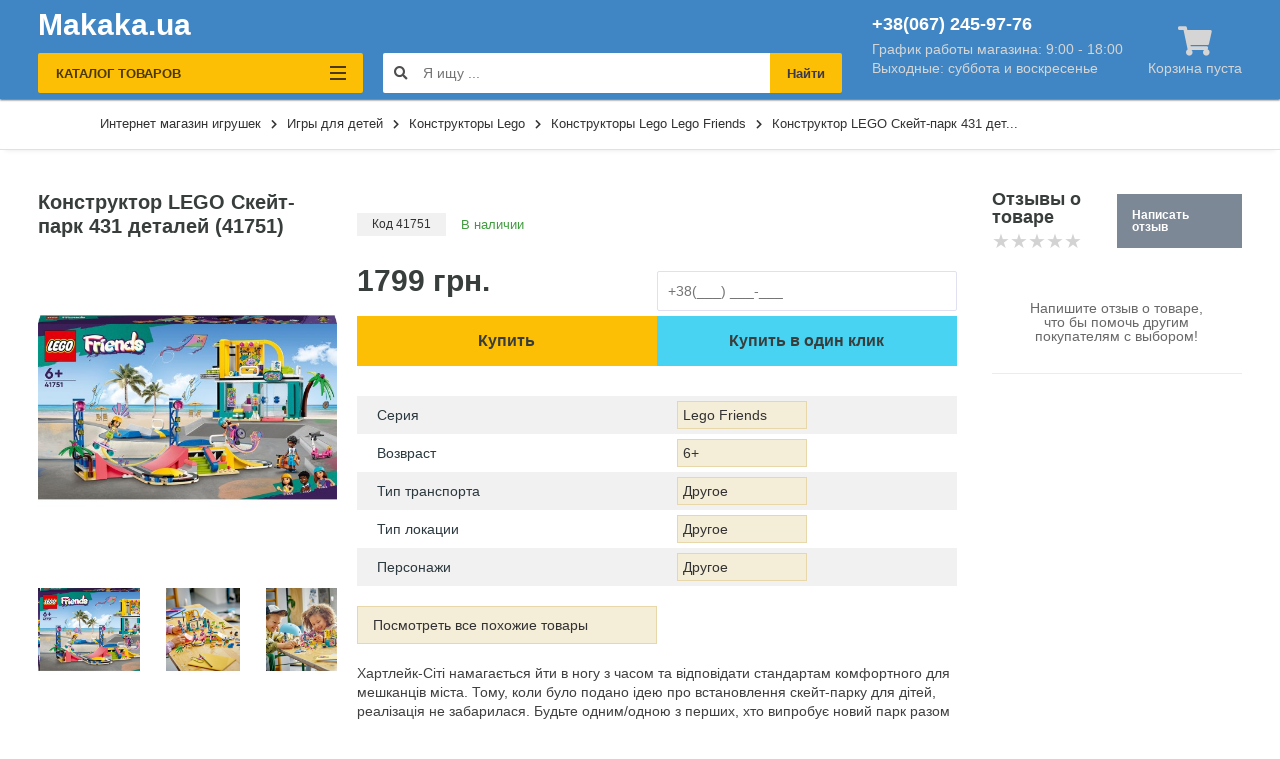

--- FILE ---
content_type: text/html; charset=UTF-8
request_url: https://makaka.ua/product/konstruktor-lego-skeit-park-431-detalei-41751
body_size: 15324
content:
<!DOCTYPE html>
<html lang="ru">
<head>
    <meta charset="UTF-8"/>
    <meta name="viewport" content="initial-scale=1.0, width=device-width"/>
    <meta http-equiv="X-UA-Compatible" content="ie=edge"/>
    <meta name="csrf-token" content="boq3w16AFSWZKiTGs0PTgvwybX8EGFfWDEG7O28c">

    <title>Конструктор LEGO Скейт-парк 431 деталей (41751) - купить в каталоге Конструкторы Lego  в Киеве в магазине детских игрушек Makaka.ua</title>
    
            <meta name="description" content="Конструктор LEGO Скейт-парк 431 деталей (41751) купить всего за 1799.00 грн. ✈️ Быстрая доставка игрушек 🔥 Выгодная цена ✍️ Отзывы ⭐️ Гарантия от магазина игрушек Makaka.ua">
    
    <link rel="canonical" href="https://makaka.ua/product/konstruktor-lego-skeit-park-431-detalei-41751">

    
    

    <link rel="stylesheet" type="text/css" href="/css/app.css?id=1cb01a804bbf08cbf27b"/>
    <link rel="stylesheet" type="text/css"
          href="https://cdnjs.cloudflare.com/ajax/libs/font-awesome/5.13.0/css/all.min.css">
    <link rel="shortcut icon" href="https://makaka.ua/favicon.ico" type="image/x-icon">

            <!-- Google Tag Manager -->
        <script>(function(w,d,s,l,i){w[l]=w[l]||[];w[l].push({'gtm.start':
                    new Date().getTime(),event:'gtm.js'});var f=d.getElementsByTagName(s)[0],
                j=d.createElement(s),dl=l!='dataLayer'?'&l='+l:'';j.async=true;j.src=
                'https://www.googletagmanager.com/gtm.js?id='+i+dl;f.parentNode.insertBefore(j,f);
            })(window,document,'script','dataLayer','GTM-TWLPMG6');</script>
        <!-- End Google Tag Manager -->
        <script async src="https://www.googletagmanager.com/gtag/js?id=GTM-TWLPMG6"></script>

        <script>
            window.dataLayer = window.dataLayer || [];

            function gtag() {
                dataLayer.push(arguments);
            }

            gtag('js', new Date());
            gtag('config', 'AW-595132920');
        </script>
    
    <style>
    /* http://meyerweb.com/eric/tools/css/reset/
       v2.0 | 20110126
       License: none (public domain)
    */
    html, body, div, span, applet, object, iframe,
    h1, h2, h3, h4, h5, h6, p, blockquote, pre,
    a, abbr, acronym, address, big, cite, code,
    del, dfn, em, img, ins, kbd, q, s, samp,
    small, strike, strong, sub, sup, tt, var,
    b, u, i, center,
    dl, dt, dd, ol, ul, li,
    fieldset, form, label, legend,
    table, caption, tbody, tfoot, thead, tr, th, td,
    article, aside, canvas, details, embed,
    figure, figcaption, footer, header, hgroup,
    menu, nav, output, ruby, section, summary,
    time, mark, audio, video {
        margin: 0;
        padding: 0;
        border: 0;
        font-size: 100%;
        font: inherit;
        vertical-align: baseline;
    }

    /* HTML5 display-role reset for older browsers */
    article, aside, details, figcaption, figure,
    footer, header, hgroup, menu, nav, section {
        display: block;
    }

    body {
        line-height: 1;
    }

    ol, ul {
        list-style: none;
    }

    blockquote, q {
        quotes: none;
    }

    blockquote:before, blockquote:after,
    q:before, q:after {
        content: '';
        content: none;
    }

    table {
        border-collapse: collapse;
        border-spacing: 0;
    }

    body {
        min-width: 320px;
        font: 100%/1 BlinkMacSystemFont, -apple-system, Arial, "Segoe UI", Roboto, Helvetica, sans-serif;
        -webkit-font-smoothing: antialiased;
        -webkit-tap-highlight-color: transparent;
        text-size-adjust: 100%;
        -webkit-text-size-adjust: 100%;
        color: #333;
        font-weight: 400;
        background-color: #ffffff;
    }
</style>

        <link rel="stylesheet" href="/css/slick.css?id=a4f1cd6fa82182c2cd87">
    <link rel="stylesheet" href="/css/grid.css?id=ffb2626636e42baffc4d">

    <meta property="og:type" content="product"/>
    <meta property="og:title" content="Конструктор LEGO Скейт-парк 431 деталей (41751) - купить в каталоге :category :brand в Киеве в магазине детских игрушек Makaka.ua"/>
    <meta property="og:description"
          content="Конструктор LEGO Скейт-парк 431 деталей (41751) купить всего за 1799.00 грн. ✈️ Быстрая доставка игрушек 🔥 Выгодная цена ✍️ Отзывы ⭐️ Гарантия от магазина игрушек Makaka.ua">
    <meta property="og:url" content="https://makaka.ua/product/konstruktor-lego-skeit-park-431-detalei-41751"/>
    <meta property="og:site_name" content="makaka.ua"/>
            <meta property="og:image" content="https://data.makaka.ua//media/catalog/product/1419-0.jpg"/>
    
            <script>
            gtag('event', 'view_item', {
                'send to': 'AW-595132920',
                'value': 1799.00,
                'items': [{
                    'id': 1419,
                    'google_business_vertical': 'retail',
                }]
            });
        </script>
    
    <meta name="google-site-verification" content="1aBLohwZRlhyOO4YBb5CTvER1U6DuOAaXG66jiYnc-k"/>
</head>
<body>
    <!-- Google Tag Manager (noscript) -->
    <noscript><iframe src="https://www.googletagmanager.com/ns.html?id=GTM-TWLPMG6"
                      height="0" width="0" style="display:none;visibility:hidden"></iframe></noscript>
    <!-- End Google Tag Manager (noscript) -->

<div class="app">
    <div class="header__mob">
    <div class="mob__menu">
        <div class="wrap">
            <div class="catalog__categorii main">
                                                            <div class="categorii__item">
                            <div class="categorii__item-link" data-id="0"><a href="#">
                                                                            <picture>
                                            <source srcset="/media/catalog/categories/1-3824.jpg"
                                                    media="(max-width: 400px)">
                                            <source srcset="/media/catalog/categories/1-3824.jpg"
                                                    media="(max-width: 500px)">
                                            <source srcset="/media/catalog/categories/1-3824.jpg"
                                                    media="(max-width: 1199px)">
                                            <source srcset="/media/catalog/categories/1-3824.jpg"
                                                    media="(min-width: 768px)">
                                            <img src="/media/catalog/categories/1-3824.jpg"
                                                 alt="Конструкторы Lego в Киеве"
                                                 title="Конструкторы Lego в Киеве">
                                        </picture>
                                                                        <div class="categorii__title">Конструкторы Lego</div>
                                </a></div>
                        </div>
                                            <div class="categorii__item">
                            <div class="categorii__item-link" data-id="1"><a href="#">
                                                                            <picture>
                                            <source srcset="/media/catalog/categories/40-4163.jpg"
                                                    media="(max-width: 400px)">
                                            <source srcset="/media/catalog/categories/40-4163.jpg"
                                                    media="(max-width: 500px)">
                                            <source srcset="/media/catalog/categories/40-4163.jpg"
                                                    media="(max-width: 1199px)">
                                            <source srcset="/media/catalog/categories/40-4163.jpg"
                                                    media="(min-width: 768px)">
                                            <img src="/media/catalog/categories/40-4163.jpg"
                                                 alt="Роботы для детей в Киеве"
                                                 title="Роботы для детей в Киеве">
                                        </picture>
                                                                        <div class="categorii__title">Роботы для детей</div>
                                </a></div>
                        </div>
                                            <div class="categorii__item">
                            <div class="categorii__item-link" data-id="2"><a href="#">
                                                                            <picture>
                                            <source srcset="/media/catalog/categories/41-3239.jpg"
                                                    media="(max-width: 400px)">
                                            <source srcset="/media/catalog/categories/41-3239.jpg"
                                                    media="(max-width: 500px)">
                                            <source srcset="/media/catalog/categories/41-3239.jpg"
                                                    media="(max-width: 1199px)">
                                            <source srcset="/media/catalog/categories/41-3239.jpg"
                                                    media="(min-width: 768px)">
                                            <img src="/media/catalog/categories/41-3239.jpg"
                                                 alt="Танки и военная техника в Киеве"
                                                 title="Танки и военная техника в Киеве">
                                        </picture>
                                                                        <div class="categorii__title">Танки и военная техника</div>
                                </a></div>
                        </div>
                                            <div class="categorii__item">
                            <div class="categorii__item-link" data-id="3"><a href="#">
                                                                            <picture>
                                            <source srcset="/media/catalog/categories/19-7437.jpg"
                                                    media="(max-width: 400px)">
                                            <source srcset="/media/catalog/categories/19-7437.jpg"
                                                    media="(max-width: 500px)">
                                            <source srcset="/media/catalog/categories/19-7437.jpg"
                                                    media="(max-width: 1199px)">
                                            <source srcset="/media/catalog/categories/19-7437.jpg"
                                                    media="(min-width: 768px)">
                                            <img src="/media/catalog/categories/19-7437.jpg"
                                                 alt="Водная техника в Киеве"
                                                 title="Водная техника в Киеве">
                                        </picture>
                                                                        <div class="categorii__title">Водная техника</div>
                                </a></div>
                        </div>
                                            <div class="categorii__item">
                            <div class="categorii__item-link" data-id="4"><a href="#">
                                                                            <picture>
                                            <source srcset="/media/catalog/categories/14-6904.jpg"
                                                    media="(max-width: 400px)">
                                            <source srcset="/media/catalog/categories/14-6904.jpg"
                                                    media="(max-width: 500px)">
                                            <source srcset="/media/catalog/categories/14-6904.jpg"
                                                    media="(max-width: 1199px)">
                                            <source srcset="/media/catalog/categories/14-6904.jpg"
                                                    media="(min-width: 768px)">
                                            <img src="/media/catalog/categories/14-6904.jpg"
                                                 alt="Машинки и спецтехника в Киеве"
                                                 title="Машинки и спецтехника в Киеве">
                                        </picture>
                                                                        <div class="categorii__title">Машинки и спецтехника</div>
                                </a></div>
                        </div>
                                            <div class="categorii__item">
                            <div class="categorii__item-link" data-id="5"><a href="#">
                                                                            <picture>
                                            <source srcset="/media/catalog/categories/10-8180.jpg"
                                                    media="(max-width: 400px)">
                                            <source srcset="/media/catalog/categories/10-8180.jpg"
                                                    media="(max-width: 500px)">
                                            <source srcset="/media/catalog/categories/10-8180.jpg"
                                                    media="(max-width: 1199px)">
                                            <source srcset="/media/catalog/categories/10-8180.jpg"
                                                    media="(min-width: 768px)">
                                            <img src="/media/catalog/categories/10-8180.jpg"
                                                 alt="Самолеты на радиоуправлении в Киеве"
                                                 title="Самолеты на радиоуправлении в Киеве">
                                        </picture>
                                                                        <div class="categorii__title">Самолеты на радиоуправлении</div>
                                </a></div>
                        </div>
                                            <div class="categorii__item">
                            <div class="categorii__item-link" data-id="6"><a href="#">
                                                                            <picture>
                                            <source srcset="/media/catalog/categories/8-2547.jpg"
                                                    media="(max-width: 400px)">
                                            <source srcset="/media/catalog/categories/8-2547.jpg"
                                                    media="(max-width: 500px)">
                                            <source srcset="/media/catalog/categories/8-2547.jpg"
                                                    media="(max-width: 1199px)">
                                            <source srcset="/media/catalog/categories/8-2547.jpg"
                                                    media="(min-width: 768px)">
                                            <img src="/media/catalog/categories/8-2547.jpg"
                                                 alt="Вертолёты в Киеве"
                                                 title="Вертолёты в Киеве">
                                        </picture>
                                                                        <div class="categorii__title">Вертолёты</div>
                                </a></div>
                        </div>
                                            <div class="categorii__item">
                            <div class="categorii__item-link" data-id="7"><a href="#">
                                                                            <picture>
                                            <source srcset="/media/catalog/categories/37-8780.jpg"
                                                    media="(max-width: 400px)">
                                            <source srcset="/media/catalog/categories/37-8780.jpg"
                                                    media="(max-width: 500px)">
                                            <source srcset="/media/catalog/categories/37-8780.jpg"
                                                    media="(max-width: 1199px)">
                                            <source srcset="/media/catalog/categories/37-8780.jpg"
                                                    media="(min-width: 768px)">
                                            <img src="/media/catalog/categories/37-8780.jpg"
                                                 alt="Планера в Киеве"
                                                 title="Планера в Киеве">
                                        </picture>
                                                                        <div class="categorii__title">Планера</div>
                                </a></div>
                        </div>
                                                </div>


                                                <div class="catalog__categorii sub-0 hidden">
                        <div class="categorii__header">
                            <i class="fas fa-chevron-circle-left"></i>
                            <div class="mobile-menu-title">Конструкторы Lego</div>
                        </div>
                        
                                                            <div class="categorii__item">
                                    <div class="categorii__item-link">
                                        <a href="https://makaka.ua/category/konstruktory-lego/seriya-konstruktora-lego=lego-city">
                                                                                            <picture>
                                                    <source
                                                        srcset="/media/catalog/product/59-0.jpg"
                                                        media="(max-width: 400px)">
                                                    <source
                                                        srcset="/media/catalog/product/59-0.jpg"
                                                        media="(max-width: 500px)">
                                                    <source
                                                        srcset="/media/catalog/product/59-0.jpg"
                                                        media="(max-width: 1199px)">
                                                    <source
                                                        srcset="/media/catalog/product/59-0.jpg"
                                                        media="(min-width: 768px)">
                                                    <img
                                                        src="/media/catalog/product/59-0.jpg"
                                                        alt="Lego City"
                                                        title="Lego City">
                                                </picture>
                                                                                        <div
                                                class="categorii__title">Lego City</div>
                                        </a></div>
                                </div>
                                                            <div class="categorii__item">
                                    <div class="categorii__item-link">
                                        <a href="https://makaka.ua/category/konstruktory-lego/seriya-konstruktora-lego=lego-duplo">
                                                                                            <picture>
                                                    <source
                                                        srcset="/media/catalog/product/313-0.jpg"
                                                        media="(max-width: 400px)">
                                                    <source
                                                        srcset="/media/catalog/product/313-0.jpg"
                                                        media="(max-width: 500px)">
                                                    <source
                                                        srcset="/media/catalog/product/313-0.jpg"
                                                        media="(max-width: 1199px)">
                                                    <source
                                                        srcset="/media/catalog/product/313-0.jpg"
                                                        media="(min-width: 768px)">
                                                    <img
                                                        src="/media/catalog/product/313-0.jpg"
                                                        alt="Lego Duplo"
                                                        title="Lego Duplo">
                                                </picture>
                                                                                        <div
                                                class="categorii__title">Lego Duplo</div>
                                        </a></div>
                                </div>
                                                            <div class="categorii__item">
                                    <div class="categorii__item-link">
                                        <a href="https://makaka.ua/category/konstruktory-lego/seriya-konstruktora-lego=lego-disney-princess">
                                                                                            <picture>
                                                    <source
                                                        srcset="/media/catalog/product/356-0.jpg"
                                                        media="(max-width: 400px)">
                                                    <source
                                                        srcset="/media/catalog/product/356-0.jpg"
                                                        media="(max-width: 500px)">
                                                    <source
                                                        srcset="/media/catalog/product/356-0.jpg"
                                                        media="(max-width: 1199px)">
                                                    <source
                                                        srcset="/media/catalog/product/356-0.jpg"
                                                        media="(min-width: 768px)">
                                                    <img
                                                        src="/media/catalog/product/356-0.jpg"
                                                        alt="Lego Disney Princess"
                                                        title="Lego Disney Princess">
                                                </picture>
                                                                                        <div
                                                class="categorii__title">Lego Disney Princess</div>
                                        </a></div>
                                </div>
                                                            <div class="categorii__item">
                                    <div class="categorii__item-link">
                                        <a href="https://makaka.ua/category/konstruktory-lego/seriya-konstruktora-lego=lego-friends">
                                                                                            <picture>
                                                    <source
                                                        srcset="/media/catalog/product/403-0.jpg"
                                                        media="(max-width: 400px)">
                                                    <source
                                                        srcset="/media/catalog/product/403-0.jpg"
                                                        media="(max-width: 500px)">
                                                    <source
                                                        srcset="/media/catalog/product/403-0.jpg"
                                                        media="(max-width: 1199px)">
                                                    <source
                                                        srcset="/media/catalog/product/403-0.jpg"
                                                        media="(min-width: 768px)">
                                                    <img
                                                        src="/media/catalog/product/403-0.jpg"
                                                        alt="Lego Friends"
                                                        title="Lego Friends">
                                                </picture>
                                                                                        <div
                                                class="categorii__title">Lego Friends</div>
                                        </a></div>
                                </div>
                                                            <div class="categorii__item">
                                    <div class="categorii__item-link">
                                        <a href="https://makaka.ua/category/konstruktory-lego/seriya-konstruktora-lego=lego-harry-potter">
                                                                                            <picture>
                                                    <source
                                                        srcset="/media/catalog/product/462-0.jpg"
                                                        media="(max-width: 400px)">
                                                    <source
                                                        srcset="/media/catalog/product/462-0.jpg"
                                                        media="(max-width: 500px)">
                                                    <source
                                                        srcset="/media/catalog/product/462-0.jpg"
                                                        media="(max-width: 1199px)">
                                                    <source
                                                        srcset="/media/catalog/product/462-0.jpg"
                                                        media="(min-width: 768px)">
                                                    <img
                                                        src="/media/catalog/product/462-0.jpg"
                                                        alt="Lego Harry Potter"
                                                        title="Lego Harry Potter">
                                                </picture>
                                                                                        <div
                                                class="categorii__title">Lego Harry Potter</div>
                                        </a></div>
                                </div>
                                                            <div class="categorii__item">
                                    <div class="categorii__item-link">
                                        <a href="https://makaka.ua/category/konstruktory-lego/seriya-konstruktora-lego=lego-jurassic-world">
                                                                                            <picture>
                                                    <source
                                                        srcset="/media/catalog/product/1480-0.jpg"
                                                        media="(max-width: 400px)">
                                                    <source
                                                        srcset="/media/catalog/product/1480-0.jpg"
                                                        media="(max-width: 500px)">
                                                    <source
                                                        srcset="/media/catalog/product/1480-0.jpg"
                                                        media="(max-width: 1199px)">
                                                    <source
                                                        srcset="/media/catalog/product/1480-0.jpg"
                                                        media="(min-width: 768px)">
                                                    <img
                                                        src="/media/catalog/product/1480-0.jpg"
                                                        alt="Lego Jurassic World"
                                                        title="Lego Jurassic World">
                                                </picture>
                                                                                        <div
                                                class="categorii__title">Lego Jurassic World</div>
                                        </a></div>
                                </div>
                                                            <div class="categorii__item">
                                    <div class="categorii__item-link">
                                        <a href="https://makaka.ua/category/konstruktory-lego/seriya-konstruktora-lego=lego-minecraft">
                                                                                            <picture>
                                                    <source
                                                        srcset="/media/catalog/product/499-0.jpg"
                                                        media="(max-width: 400px)">
                                                    <source
                                                        srcset="/media/catalog/product/499-0.jpg"
                                                        media="(max-width: 500px)">
                                                    <source
                                                        srcset="/media/catalog/product/499-0.jpg"
                                                        media="(max-width: 1199px)">
                                                    <source
                                                        srcset="/media/catalog/product/499-0.jpg"
                                                        media="(min-width: 768px)">
                                                    <img
                                                        src="/media/catalog/product/499-0.jpg"
                                                        alt="Lego Minecraft"
                                                        title="Lego Minecraft">
                                                </picture>
                                                                                        <div
                                                class="categorii__title">Lego Minecraft</div>
                                        </a></div>
                                </div>
                                                            <div class="categorii__item">
                                    <div class="categorii__item-link">
                                        <a href="https://makaka.ua/category/konstruktory-lego/seriya-konstruktora-lego=lego-ninjago">
                                                                                            <picture>
                                                    <source
                                                        srcset="/media/catalog/product/1584-0.jpg"
                                                        media="(max-width: 400px)">
                                                    <source
                                                        srcset="/media/catalog/product/1584-0.jpg"
                                                        media="(max-width: 500px)">
                                                    <source
                                                        srcset="/media/catalog/product/1584-0.jpg"
                                                        media="(max-width: 1199px)">
                                                    <source
                                                        srcset="/media/catalog/product/1584-0.jpg"
                                                        media="(min-width: 768px)">
                                                    <img
                                                        src="/media/catalog/product/1584-0.jpg"
                                                        alt="Lego Ninjago"
                                                        title="Lego Ninjago">
                                                </picture>
                                                                                        <div
                                                class="categorii__title">Lego Ninjago</div>
                                        </a></div>
                                </div>
                                                            <div class="categorii__item">
                                    <div class="categorii__item-link">
                                        <a href="https://makaka.ua/category/konstruktory-lego/seriya-konstruktora-lego=lego-star-wars">
                                                                                            <picture>
                                                    <source
                                                        srcset="/media/catalog/product/1633-0.jpg"
                                                        media="(max-width: 400px)">
                                                    <source
                                                        srcset="/media/catalog/product/1633-0.jpg"
                                                        media="(max-width: 500px)">
                                                    <source
                                                        srcset="/media/catalog/product/1633-0.jpg"
                                                        media="(max-width: 1199px)">
                                                    <source
                                                        srcset="/media/catalog/product/1633-0.jpg"
                                                        media="(min-width: 768px)">
                                                    <img
                                                        src="/media/catalog/product/1633-0.jpg"
                                                        alt="Lego Star Wars"
                                                        title="Lego Star Wars">
                                                </picture>
                                                                                        <div
                                                class="categorii__title">Lego Star Wars</div>
                                        </a></div>
                                </div>
                                                            <div class="categorii__item">
                                    <div class="categorii__item-link">
                                        <a href="https://makaka.ua/category/konstruktory-lego/seriya-konstruktora-lego=lego-super-heroes">
                                                                                            <picture>
                                                    <source
                                                        srcset="/media/catalog/product/672-0.jpg"
                                                        media="(max-width: 400px)">
                                                    <source
                                                        srcset="/media/catalog/product/672-0.jpg"
                                                        media="(max-width: 500px)">
                                                    <source
                                                        srcset="/media/catalog/product/672-0.jpg"
                                                        media="(max-width: 1199px)">
                                                    <source
                                                        srcset="/media/catalog/product/672-0.jpg"
                                                        media="(min-width: 768px)">
                                                    <img
                                                        src="/media/catalog/product/672-0.jpg"
                                                        alt="Lego Super Heroes"
                                                        title="Lego Super Heroes">
                                                </picture>
                                                                                        <div
                                                class="categorii__title">Lego Super Heroes</div>
                                        </a></div>
                                </div>
                                                            <div class="categorii__item">
                                    <div class="categorii__item-link">
                                        <a href="https://makaka.ua/category/konstruktory-lego/seriya-konstruktora-lego=lego-super-mario">
                                                                                            <picture>
                                                    <source
                                                        srcset="/media/catalog/product/733-0.jpg"
                                                        media="(max-width: 400px)">
                                                    <source
                                                        srcset="/media/catalog/product/733-0.jpg"
                                                        media="(max-width: 500px)">
                                                    <source
                                                        srcset="/media/catalog/product/733-0.jpg"
                                                        media="(max-width: 1199px)">
                                                    <source
                                                        srcset="/media/catalog/product/733-0.jpg"
                                                        media="(min-width: 768px)">
                                                    <img
                                                        src="/media/catalog/product/733-0.jpg"
                                                        alt="Lego Super Mario"
                                                        title="Lego Super Mario">
                                                </picture>
                                                                                        <div
                                                class="categorii__title">Lego Super Mario</div>
                                        </a></div>
                                </div>
                                                            <div class="categorii__item">
                                    <div class="categorii__item-link">
                                        <a href="https://makaka.ua/category/konstruktory-lego/seriya-konstruktora-lego=lego-technic">
                                                                                            <picture>
                                                    <source
                                                        srcset="/media/catalog/product/1685-0.jpg"
                                                        media="(max-width: 400px)">
                                                    <source
                                                        srcset="/media/catalog/product/1685-0.jpg"
                                                        media="(max-width: 500px)">
                                                    <source
                                                        srcset="/media/catalog/product/1685-0.jpg"
                                                        media="(max-width: 1199px)">
                                                    <source
                                                        srcset="/media/catalog/product/1685-0.jpg"
                                                        media="(min-width: 768px)">
                                                    <img
                                                        src="/media/catalog/product/1685-0.jpg"
                                                        alt="Lego Technic"
                                                        title="Lego Technic">
                                                </picture>
                                                                                        <div
                                                class="categorii__title">Lego Technic</div>
                                        </a></div>
                                </div>
                                                                        </div>


                                    <div class="catalog__categorii sub-1 hidden">
                        <div class="categorii__header">
                            <i class="fas fa-chevron-circle-left"></i>
                            <div class="mobile-menu-title">Роботы для детей</div>
                        </div>
                        
                                                            <div class="categorii__item">
                                    <div class="categorii__item-link">
                                        <a href="https://makaka.ua/category/roboty-dlya-detei/seriya=transformery">
                                                                                            <picture>
                                                    <source
                                                        srcset="/media/catalog/product/1069-0.jpg"
                                                        media="(max-width: 400px)">
                                                    <source
                                                        srcset="/media/catalog/product/1069-0.jpg"
                                                        media="(max-width: 500px)">
                                                    <source
                                                        srcset="/media/catalog/product/1069-0.jpg"
                                                        media="(max-width: 1199px)">
                                                    <source
                                                        srcset="/media/catalog/product/1069-0.jpg"
                                                        media="(min-width: 768px)">
                                                    <img
                                                        src="/media/catalog/product/1069-0.jpg"
                                                        alt="Трансформеры"
                                                        title="Трансформеры">
                                                </picture>
                                                                                        <div
                                                class="categorii__title">Трансформеры</div>
                                        </a></div>
                                </div>
                                                            <div class="categorii__item">
                                    <div class="categorii__item-link">
                                        <a href="https://makaka.ua/category/roboty-dlya-detei/seriya=tanki-spiony">
                                                                                            <picture>
                                                    <source
                                                        srcset="/media/catalog/product/1072-0.jpg"
                                                        media="(max-width: 400px)">
                                                    <source
                                                        srcset="/media/catalog/product/1072-0.jpg"
                                                        media="(max-width: 500px)">
                                                    <source
                                                        srcset="/media/catalog/product/1072-0.jpg"
                                                        media="(max-width: 1199px)">
                                                    <source
                                                        srcset="/media/catalog/product/1072-0.jpg"
                                                        media="(min-width: 768px)">
                                                    <img
                                                        src="/media/catalog/product/1072-0.jpg"
                                                        alt="Танки-шпионы"
                                                        title="Танки-шпионы">
                                                </picture>
                                                                                        <div
                                                class="categorii__title">Танки-шпионы</div>
                                        </a></div>
                                </div>
                                                            <div class="categorii__item">
                                    <div class="categorii__item-link">
                                        <a href="https://makaka.ua/category/roboty-dlya-detei/seriya=zivotnye">
                                                                                            <picture>
                                                    <source
                                                        srcset="/media/catalog/product/1077-0.jpg"
                                                        media="(max-width: 400px)">
                                                    <source
                                                        srcset="/media/catalog/product/1077-0.jpg"
                                                        media="(max-width: 500px)">
                                                    <source
                                                        srcset="/media/catalog/product/1077-0.jpg"
                                                        media="(max-width: 1199px)">
                                                    <source
                                                        srcset="/media/catalog/product/1077-0.jpg"
                                                        media="(min-width: 768px)">
                                                    <img
                                                        src="/media/catalog/product/1077-0.jpg"
                                                        alt="Животные"
                                                        title="Животные">
                                                </picture>
                                                                                        <div
                                                class="categorii__title">Животные</div>
                                        </a></div>
                                </div>
                                                            <div class="categorii__item">
                                    <div class="categorii__item-link">
                                        <a href="https://makaka.ua/category/roboty-dlya-detei/seriya=roboty">
                                                                                            <picture>
                                                    <source
                                                        srcset="/media/catalog/product/1080-0.jpg"
                                                        media="(max-width: 400px)">
                                                    <source
                                                        srcset="/media/catalog/product/1080-0.jpg"
                                                        media="(max-width: 500px)">
                                                    <source
                                                        srcset="/media/catalog/product/1080-0.jpg"
                                                        media="(max-width: 1199px)">
                                                    <source
                                                        srcset="/media/catalog/product/1080-0.jpg"
                                                        media="(min-width: 768px)">
                                                    <img
                                                        src="/media/catalog/product/1080-0.jpg"
                                                        alt="Роботы"
                                                        title="Роботы">
                                                </picture>
                                                                                        <div
                                                class="categorii__title">Роботы</div>
                                        </a></div>
                                </div>
                                                                        </div>


                                    <div class="catalog__categorii sub-2 hidden">
                        <div class="categorii__header">
                            <i class="fas fa-chevron-circle-left"></i>
                            <div class="mobile-menu-title">Танки и военная техника</div>
                        </div>
                        
                                                            <div class="categorii__item">
                                    <div class="categorii__item-link">
                                        <a href="https://makaka.ua/category/tanki-i-voennaya-texnika/tip-upravleniya-radioupravlenie=radioupravlenii">
                                                                                            <picture>
                                                    <source
                                                        srcset="/media/catalog/product/1084-0.jpg"
                                                        media="(max-width: 400px)">
                                                    <source
                                                        srcset="/media/catalog/product/1084-0.jpg"
                                                        media="(max-width: 500px)">
                                                    <source
                                                        srcset="/media/catalog/product/1084-0.jpg"
                                                        media="(max-width: 1199px)">
                                                    <source
                                                        srcset="/media/catalog/product/1084-0.jpg"
                                                        media="(min-width: 768px)">
                                                    <img
                                                        src="/media/catalog/product/1084-0.jpg"
                                                        alt="На радиоуправлении"
                                                        title="На радиоуправлении">
                                                </picture>
                                                                                        <div
                                                class="categorii__title">На радиоуправлении</div>
                                        </a></div>
                                </div>
                                                                        </div>


                                    <div class="catalog__categorii sub-3 hidden">
                        <div class="categorii__header">
                            <i class="fas fa-chevron-circle-left"></i>
                            <div class="mobile-menu-title">Водная техника</div>
                        </div>
                        
                                                            <div class="categorii__item">
                                    <div class="categorii__item-link">
                                        <a href="https://makaka.ua/category/katera/seriya=katera">
                                                                                            <picture>
                                                    <source
                                                        srcset="/media/catalog/product/1106-0.jpg"
                                                        media="(max-width: 400px)">
                                                    <source
                                                        srcset="/media/catalog/product/1106-0.jpg"
                                                        media="(max-width: 500px)">
                                                    <source
                                                        srcset="/media/catalog/product/1106-0.jpg"
                                                        media="(max-width: 1199px)">
                                                    <source
                                                        srcset="/media/catalog/product/1106-0.jpg"
                                                        media="(min-width: 768px)">
                                                    <img
                                                        src="/media/catalog/product/1106-0.jpg"
                                                        alt="Катера"
                                                        title="Катера">
                                                </picture>
                                                                                        <div
                                                class="categorii__title">Катера</div>
                                        </a></div>
                                </div>
                                                            <div class="categorii__item">
                                    <div class="categorii__item-link">
                                        <a href="https://makaka.ua/category/katera/seriya=katamarany">
                                                                                            <picture>
                                                    <source
                                                        srcset="/media/catalog/product/1108-0.jpg"
                                                        media="(max-width: 400px)">
                                                    <source
                                                        srcset="/media/catalog/product/1108-0.jpg"
                                                        media="(max-width: 500px)">
                                                    <source
                                                        srcset="/media/catalog/product/1108-0.jpg"
                                                        media="(max-width: 1199px)">
                                                    <source
                                                        srcset="/media/catalog/product/1108-0.jpg"
                                                        media="(min-width: 768px)">
                                                    <img
                                                        src="/media/catalog/product/1108-0.jpg"
                                                        alt="Катамараны"
                                                        title="Катамараны">
                                                </picture>
                                                                                        <div
                                                class="categorii__title">Катамараны</div>
                                        </a></div>
                                </div>
                                                            <div class="categorii__item">
                                    <div class="categorii__item-link">
                                        <a href="https://makaka.ua/category/katera/seriya=yaxty">
                                                                                            <picture>
                                                    <source
                                                        srcset="/media/catalog/product/1118-0.jpg"
                                                        media="(max-width: 400px)">
                                                    <source
                                                        srcset="/media/catalog/product/1118-0.jpg"
                                                        media="(max-width: 500px)">
                                                    <source
                                                        srcset="/media/catalog/product/1118-0.jpg"
                                                        media="(max-width: 1199px)">
                                                    <source
                                                        srcset="/media/catalog/product/1118-0.jpg"
                                                        media="(min-width: 768px)">
                                                    <img
                                                        src="/media/catalog/product/1118-0.jpg"
                                                        alt="Яхты"
                                                        title="Яхты">
                                                </picture>
                                                                                        <div
                                                class="categorii__title">Яхты</div>
                                        </a></div>
                                </div>
                                                                        </div>


                                    <div class="catalog__categorii sub-4 hidden">
                        <div class="categorii__header">
                            <i class="fas fa-chevron-circle-left"></i>
                            <div class="mobile-menu-title">Машинки и спецтехника</div>
                        </div>
                        
                                                            <div class="categorii__item">
                                    <div class="categorii__item-link">
                                        <a href="https://makaka.ua/category/masinki-i-spectexnika/masinki-i-spectexnika-tip=amfibii-i-vezdexody">
                                                                                            <picture>
                                                    <source
                                                        srcset="/media/catalog/product/1093-0.jpg"
                                                        media="(max-width: 400px)">
                                                    <source
                                                        srcset="/media/catalog/product/1093-0.jpg"
                                                        media="(max-width: 500px)">
                                                    <source
                                                        srcset="/media/catalog/product/1093-0.jpg"
                                                        media="(max-width: 1199px)">
                                                    <source
                                                        srcset="/media/catalog/product/1093-0.jpg"
                                                        media="(min-width: 768px)">
                                                    <img
                                                        src="/media/catalog/product/1093-0.jpg"
                                                        alt="Амфибии и вездеходы"
                                                        title="Амфибии и вездеходы">
                                                </picture>
                                                                                        <div
                                                class="categorii__title">Амфибии и вездеходы</div>
                                        </a></div>
                                </div>
                                                            <div class="categorii__item">
                                    <div class="categorii__item-link">
                                        <a href="https://makaka.ua/category/masinki-i-spectexnika/masinki-i-spectexnika-tip=avtomobili-v-masstabe">
                                                                                            <picture>
                                                    <source
                                                        srcset="/media/catalog/product/1122-0.jpg"
                                                        media="(max-width: 400px)">
                                                    <source
                                                        srcset="/media/catalog/product/1122-0.jpg"
                                                        media="(max-width: 500px)">
                                                    <source
                                                        srcset="/media/catalog/product/1122-0.jpg"
                                                        media="(max-width: 1199px)">
                                                    <source
                                                        srcset="/media/catalog/product/1122-0.jpg"
                                                        media="(min-width: 768px)">
                                                    <img
                                                        src="/media/catalog/product/1122-0.jpg"
                                                        alt="Автомобили в масштабе"
                                                        title="Автомобили в масштабе">
                                                </picture>
                                                                                        <div
                                                class="categorii__title">Автомобили в масштабе</div>
                                        </a></div>
                                </div>
                                                            <div class="categorii__item">
                                    <div class="categorii__item-link">
                                        <a href="https://makaka.ua/category/masinki-i-spectexnika/masinki-i-spectexnika-tip=perevyortysi">
                                                                                            <picture>
                                                    <source
                                                        srcset="/media/catalog/product/1128-0.jpg"
                                                        media="(max-width: 400px)">
                                                    <source
                                                        srcset="/media/catalog/product/1128-0.jpg"
                                                        media="(max-width: 500px)">
                                                    <source
                                                        srcset="/media/catalog/product/1128-0.jpg"
                                                        media="(max-width: 1199px)">
                                                    <source
                                                        srcset="/media/catalog/product/1128-0.jpg"
                                                        media="(min-width: 768px)">
                                                    <img
                                                        src="/media/catalog/product/1128-0.jpg"
                                                        alt="Перевёртыши"
                                                        title="Перевёртыши">
                                                </picture>
                                                                                        <div
                                                class="categorii__title">Перевёртыши</div>
                                        </a></div>
                                </div>
                                                            <div class="categorii__item">
                                    <div class="categorii__item-link">
                                        <a href="https://makaka.ua/category/masinki-i-spectexnika/masinki-i-spectexnika-tip=motocikly">
                                                                                            <picture>
                                                    <source
                                                        srcset="/media/catalog/product/1132-0.jpg"
                                                        media="(max-width: 400px)">
                                                    <source
                                                        srcset="/media/catalog/product/1132-0.jpg"
                                                        media="(max-width: 500px)">
                                                    <source
                                                        srcset="/media/catalog/product/1132-0.jpg"
                                                        media="(max-width: 1199px)">
                                                    <source
                                                        srcset="/media/catalog/product/1132-0.jpg"
                                                        media="(min-width: 768px)">
                                                    <img
                                                        src="/media/catalog/product/1132-0.jpg"
                                                        alt="Мотоциклы"
                                                        title="Мотоциклы">
                                                </picture>
                                                                                        <div
                                                class="categorii__title">Мотоциклы</div>
                                        </a></div>
                                </div>
                                                                        </div>


                                    <div class="catalog__categorii sub-5 hidden">
                        <div class="categorii__header">
                            <i class="fas fa-chevron-circle-left"></i>
                            <div class="mobile-menu-title">Самолеты на радиоуправлении</div>
                        </div>
                        
                                                            <div class="categorii__item">
                                    <div class="categorii__item-link">
                                        <a href="https://makaka.ua/category/samolety/samolety-tip=gotovye-k-poletu">
                                                                                            <picture>
                                                    <source
                                                        srcset="/media/catalog/product/3181c169-4c92-4388-b4f6-aa66ee4aa844.jpg"
                                                        media="(max-width: 400px)">
                                                    <source
                                                        srcset="/media/catalog/product/3181c169-4c92-4388-b4f6-aa66ee4aa844.jpg"
                                                        media="(max-width: 500px)">
                                                    <source
                                                        srcset="/media/catalog/product/3181c169-4c92-4388-b4f6-aa66ee4aa844.jpg"
                                                        media="(max-width: 1199px)">
                                                    <source
                                                        srcset="/media/catalog/product/3181c169-4c92-4388-b4f6-aa66ee4aa844.jpg"
                                                        media="(min-width: 768px)">
                                                    <img
                                                        src="/media/catalog/product/3181c169-4c92-4388-b4f6-aa66ee4aa844.jpg"
                                                        alt="Готовые к полету"
                                                        title="Готовые к полету">
                                                </picture>
                                                                                        <div
                                                class="categorii__title">Готовые к полету</div>
                                        </a></div>
                                </div>
                                                            <div class="categorii__item">
                                    <div class="categorii__item-link">
                                        <a href="https://makaka.ua/category/samolety/samolety-tip=pocti-gotovye">
                                                                                            <picture>
                                                    <source
                                                        srcset="/media/catalog/product/1147-0.jpg"
                                                        media="(max-width: 400px)">
                                                    <source
                                                        srcset="/media/catalog/product/1147-0.jpg"
                                                        media="(max-width: 500px)">
                                                    <source
                                                        srcset="/media/catalog/product/1147-0.jpg"
                                                        media="(max-width: 1199px)">
                                                    <source
                                                        srcset="/media/catalog/product/1147-0.jpg"
                                                        media="(min-width: 768px)">
                                                    <img
                                                        src="/media/catalog/product/1147-0.jpg"
                                                        alt="Почти готовые"
                                                        title="Почти готовые">
                                                </picture>
                                                                                        <div
                                                class="categorii__title">Почти готовые</div>
                                        </a></div>
                                </div>
                                                            <div class="categorii__item">
                                    <div class="categorii__item-link">
                                        <a href="https://makaka.ua/category/samolety/samolety-tip=nabory-dlya-sborki">
                                                                                            <picture>
                                                    <source
                                                        srcset="/media/catalog/product/1151-0.jpg"
                                                        media="(max-width: 400px)">
                                                    <source
                                                        srcset="/media/catalog/product/1151-0.jpg"
                                                        media="(max-width: 500px)">
                                                    <source
                                                        srcset="/media/catalog/product/1151-0.jpg"
                                                        media="(max-width: 1199px)">
                                                    <source
                                                        srcset="/media/catalog/product/1151-0.jpg"
                                                        media="(min-width: 768px)">
                                                    <img
                                                        src="/media/catalog/product/1151-0.jpg"
                                                        alt="Наборы для сборки"
                                                        title="Наборы для сборки">
                                                </picture>
                                                                                        <div
                                                class="categorii__title">Наборы для сборки</div>
                                        </a></div>
                                </div>
                                                                        </div>


                                    <div class="catalog__categorii sub-6 hidden">
                        <div class="categorii__header">
                            <i class="fas fa-chevron-circle-left"></i>
                            <div class="mobile-menu-title">Вертолёты</div>
                        </div>
                                            </div>


                                    <div class="catalog__categorii sub-7 hidden">
                        <div class="categorii__header">
                            <i class="fas fa-chevron-circle-left"></i>
                            <div class="mobile-menu-title">Планера</div>
                        </div>
                        
                                                            <div class="categorii__item">
                                    <div class="categorii__item-link">
                                        <a href="https://makaka.ua/category/igry-na-svezem-vozduxe/seriya=metatelnye-samolyoty">
                                                                                            <picture>
                                                    <source
                                                        srcset="/media/catalog/product/1063-0.jpg"
                                                        media="(max-width: 400px)">
                                                    <source
                                                        srcset="/media/catalog/product/1063-0.jpg"
                                                        media="(max-width: 500px)">
                                                    <source
                                                        srcset="/media/catalog/product/1063-0.jpg"
                                                        media="(max-width: 1199px)">
                                                    <source
                                                        srcset="/media/catalog/product/1063-0.jpg"
                                                        media="(min-width: 768px)">
                                                    <img
                                                        src="/media/catalog/product/1063-0.jpg"
                                                        alt="Метательные самолёты"
                                                        title="Метательные самолёты">
                                                </picture>
                                                                                        <div
                                                class="categorii__title">Метательные самолёты</div>
                                        </a></div>
                                </div>
                                                            <div class="categorii__item">
                                    <div class="categorii__item-link">
                                        <a href="https://makaka.ua/category/igry-na-svezem-vozduxe/seriya=rezinomotornye-aviamodeli">
                                                                                            <picture>
                                                    <source
                                                        srcset="/media/catalog/product/1065-0.jpg"
                                                        media="(max-width: 400px)">
                                                    <source
                                                        srcset="/media/catalog/product/1065-0.jpg"
                                                        media="(max-width: 500px)">
                                                    <source
                                                        srcset="/media/catalog/product/1065-0.jpg"
                                                        media="(max-width: 1199px)">
                                                    <source
                                                        srcset="/media/catalog/product/1065-0.jpg"
                                                        media="(min-width: 768px)">
                                                    <img
                                                        src="/media/catalog/product/1065-0.jpg"
                                                        alt="Резиномоторные авиамодели"
                                                        title="Резиномоторные авиамодели">
                                                </picture>
                                                                                        <div
                                                class="categorii__title">Резиномоторные авиамодели</div>
                                        </a></div>
                                </div>
                                                            <div class="categorii__item">
                                    <div class="categorii__item-link">
                                        <a href="https://makaka.ua/category/igry-na-svezem-vozduxe/seriya=elektromotornye-aviamodeli">
                                                                                            <picture>
                                                    <source
                                                        srcset="/media/catalog/product/1066-0.jpg"
                                                        media="(max-width: 400px)">
                                                    <source
                                                        srcset="/media/catalog/product/1066-0.jpg"
                                                        media="(max-width: 500px)">
                                                    <source
                                                        srcset="/media/catalog/product/1066-0.jpg"
                                                        media="(max-width: 1199px)">
                                                    <source
                                                        srcset="/media/catalog/product/1066-0.jpg"
                                                        media="(min-width: 768px)">
                                                    <img
                                                        src="/media/catalog/product/1066-0.jpg"
                                                        alt="Электромоторные авиамодели"
                                                        title="Электромоторные авиамодели">
                                                </picture>
                                                                                        <div
                                                class="categorii__title">Электромоторные авиамодели</div>
                                        </a></div>
                                </div>
                                                                        </div>


                                        <div class="mob__menu__bot">
                <div class="mob__menu__title">
                    <a class="call-to-office-phone" href="#">
                        <i class="fas fa-clipboard-list"></i>
                        Наши контакты</a>
                </div>
                <a class="call-to-office-phone phone" rel="nofollow" href="tel:+380672459776">
                    <i class="fas fa-phone-alt"></i>
                    +38(067) 245-97-76 <span>9:00 - 21:00</span></a>

                <a class="callback" href="javascript:" rel="nofollow">
                    <i class="fas fa-reply-all"></i>
                    Перезвонить Мне</a>
            </div>
        </div>
    </div>
    <div class="mob-phones">
        <div class="mob__menu__title">Наши контакты</div>
        <ul class="menu">
            <li class="item phone">
                <a href="tel:+380672459776" rel="nofollow">
                    <i class="icon-phone"></i>
                    <span class="phone__number call-to-office-phone">(067) 245-97-76</span>
                    <span class="phone__schedule">9:00 - 18:00</span>
                </a>
            </li>
        </ul>
        <div class="mob__menu__about">Или можете оформить заказ через мессенджер</div>
        <ul class="menu">
            <li class="item phone">
                <a href="viber://chat?number=+380672459776" rel="nofollow">
                    <i class="icon-viber"></i>
                    <span class="phone__number call-to-office-viber">Viber</span>
                    <span class="phone__schedule">9:00 - 18:00</span>
                </a>
            </li>
            <li class="item phone">
                <a href="tg://resolve?domain=KorzinaCC" rel="nofollow">
                    <i class="icon-telegram"></i>
                    <span class="phone__number call-to-office-telegram">Telegram</span>
                    <span class="phone__schedule">9:00 - 18:00</span>
                </a>
            </li>
        </ul>
    </div>
    <div class="wrap">
        <div class="header__mob__left">
            <div class="menu-catalog__burger--opener">
                <div class="menu-catalog__burger--opener--button">
                    <div class="menu-catalog__burger">
                        <div></div>
                        <div></div>
                        <div></div>
                    </div>
                </div>
            </div>
            <div class="logo">
                                    <a href="https://makaka.ua/">makaka.ua</a>
                            </div>
            <div class="mobile-search-block">
                <form class="form" method="get" action="https://makaka.ua/search">
                    <button type="button" class="header__mid__search"><i class="fas fa-search"></i></button>
                    <input type="text"
                           name="query"
                           placeholder="Я ищу ..."
                           class="header__mob__text__input"
                           id="input-mobile-search">
                    <button type="submit"
                            class="header__mid__search2 mobile-button-search">Найти</button>
                </form>
            </div>
        </div>
        <div class="header__mob__right">
            <div class="header__mob__phone">
                <i class="fas fa-phone-alt"></i>
                Тел.
            </div>
            <a href="https://makaka.ua/cart/order" class="header__mob__cart">
                <i class="fas fa-shopping-cart"></i>
            </a>
        </div>
    </div>

    <div class="el-dialog">
        <div class="el-dialog__header">
            <button type="button" aria-label="Close" class="el-dialog__headerbtn mobile-close"><i
                    class="arr-modal-close"></i> <span>Назад</span></button>
            <span class="el-dialog__title"></span>
        </div>
        <div class="el-dialog__body">
            <form method="POST" action="https://makaka.ua/store" accept-charset="UTF-8" id="callback"><input name="_token" type="hidden" value="boq3w16AFSWZKiTGs0PTgvwybX8EGFfWDEG7O28c">
            <div class="new-callback-phone">
                <div class="callback-title">Перезвонить мне</div>
                <input class="callback-field" placeholder="+380" name="phone" type="number">
                <button type="submit" class="btn orange full">
                    Перезвонить
                </button>
            </div>
            </form>
        </div>
    </div>
</div>

<header class="header">
    <div class="wrap">
        <div class="header__left">
            <div class="header__navigation"></div>
                            <a href="https://makaka.ua/" class="header__logo">Makaka.ua</a>
                        <div class="header__menu-opener">
                <div class="header__menu-opener-button">
                    <div class="header__burger">
                        <div></div>
                        <div></div>
                        <div></div>
                    </div>
                    <div class="header__menu-opener-button-text">
                        Каталог товаров
                    </div>
                </div>
            </div>
        </div>

        <div class="header__mid">
            <form method="GET" action="https://makaka.ua/search">
                <button type="submit" class="header__mid__search"><i class="fas fa-search"></i></button>
                <input type="text"
                       placeholder="Я ищу ..."
                       id="input-search"
                       name="query"
                       value=""
                       data-url="https://makaka.ua/api/product/search">
                <button type="submit" class="header__mid__search2">Найти</button>
            </form>
        </div>

        <div class="header__right">
            <div class="header__right__wrap">
                <div class="header__phone">
                    <a class="call-to-office-phone"></a>
                    <a class="call-to-office-phone" href="tel:+380672459776" rel="nofollow">+38(067) 245-97-76</a>
                    <span>График работы магазина: 9:00 - 18:00</span>
                    <span style="margin-top: 5px">Выходные: суббота и воскресенье</span>
                </div>
                <div class="header__cart">
                    <div class="header__lang"></div>
                    <a href="https://makaka.ua/cart/order" class="header__cart__wrap">
                        <i class="fas fa-shopping-cart"></i>
    <span class="cart__empty">Корзина пуста</span>
                    </a>
                </div>
            </div>
        </div>
    </div>
</header>

    
        <form action="https://makaka.ua/cart/add" class="add-to-cart-single" method="POST" id="add-to-cart-1419">
        <input type="hidden" name="_token" value="boq3w16AFSWZKiTGs0PTgvwybX8EGFfWDEG7O28c">        <input type="hidden" name="product_id" value="1419">
    </form>

    <div class="container container--breadcrumbs">
        <nav class="breadcrumbs">
            <ul itemscope itemtype="http://schema.org/BreadcrumbList">
                <li itemprop="itemListElement" itemscope itemtype="http://schema.org/ListItem"><a itemprop="item" href="https://makaka.ua/"><span itemprop="name">Интернет магазин игрушек</span></a><i class="fas fa-chevron-right"></i><meta itemprop="position" content="1"></li><li itemprop="itemListElement" itemscope itemtype="http://schema.org/ListItem"><a itemprop="item"href="https://makaka.ua/category/konstruktory"><span itemprop="name">Игры для детей   </span><i class="fas fa-chevron-right"></i><meta itemprop="position" content="2"></a></li><li itemprop="itemListElement" itemscope itemtype="http://schema.org/ListItem"><a itemprop="item"href="https://makaka.ua/category/konstruktory-lego"><span itemprop="name">Конструкторы Lego   </span><i class="fas fa-chevron-right"></i><meta itemprop="position" content="3"></a></li><li itemprop="itemListElement" itemscope itemtype="http://schema.org/ListItem"><a itemprop="item" href="/category/konstruktory-lego/seriya-konstruktora-lego=lego-friends"><span itemprop="name">Конструкторы Lego Lego Friends </span><i class="fas fa-chevron-right"></i></a><meta itemprop="position" content="4"></li><li itemprop="itemListElement" itemscope itemtype="http://schema.org/ListItem"><a itemprop="item" style="color: #8c8c8c"><span itemprop="name">Конструктор LEGO Скейт-парк 431 дет...</span></a><meta itemprop="position" content="5"></li>
            </ul>
        </nav>
    </div>

    <div class="container" itemscope itemtype="https://schema.org/Product">
        <meta itemprop="brand" content="Makaka.ua">
                    <meta itemprop="sku" content="41751">
                <meta itemprop="productID" content="1419">
        <meta itemprop="description" content="Хартлейк-Сіті намагається йти в ногу з часом та відповідати стандартам комфортного для мешканців міста. Тому, коли було подано ідею про встановлення скейт-парку для дітей, реалізація не забарилася. Будьте одним/одною з перших, хто випробує новий парк разом з друзями, що прийшли в наборі LEGO “Скейт-парк”.







Про набір

Основна інформація. Набір LEGO 41751 було випущено у рамках серії LEGO Friends. Він містить 431 якісну деталь, барвисту інструкцію (є також доступ до електронних інструкцій у додатку LEGO Building Instructions) та призначений від 6 років. Тематика набору – місто.

Особливості серії. Серія LEGO Friends створена спеціально для дівчаток, котрі люблять конструктор LEGO. У ній Ви відправитеся в Хартлейк-Сіті і познайомитеся з його мешканками і мешканцями і разом побуваєте в безлічі захоплюючих пригод.

Любителі скейтбордингу

У наборі ЛЕГО 41751 зібралися підлітки, які люблять скейтбординг або бажають навчитися новому – їзді на самокаті чи скейті. Серед них:


	Ліанна - легка на підйом дівчина, яка підтримує будь-які ідеї. З одягу у неї кольорова укорочена майка, салатові шорти та рожеві кеди. З метою безпеки вона носить наколінники та жовтий шолом;
	Зак - любитель вечірок, що прийшов потусити на відкритті. На хлопці біла футболка, блакитні шорти та чорні кеди. Також він має рожевий шолом;
	Луна – дівчина, яка доводить, що інвалідний візок – не завада для активних занять. На ній рожева майка з принтами луски русалки, рожеві шорти та білі кеди. Для безпеки вона одягає блакитний шолом. Також у Луни інвалідний візок темно-фіолетового кольору. Позаду немає ручок, щоб люди могли штовхати коляску, адже дівчина звикла робити все самостійно.
















Вперед у скейт-парк

Основне складання даного набору - це скейт-парк, в якому можна встановити різні рампи та перила. Частина їх з&#039;єднується в цільну збірку, а інша існує окремо. Також встановлюються пальми та стовпи з ліхтарями. Щоб прокотити на кольорових гірках персонажів, їх потрібно закріпити на самокаті або скейтах, що додані в набір, і запустити вниз обраної рампи. У випадку з Луною, вона може кататися на своєму візку, без додаткових деталей.

Після годин, проведених на рампі, може знадобитися хвилинка відпочинку або ще гірше - щось трапиться зі скейтом або самокатом. Для таких випадків є головна будівля скейт-парку. На першому поверсі розташовані запасні деталі, як коробка з коліщатками або запасна дошка. Також знаходиться автомат із напоями та каса, на якій можна розрахуватися за покупки. Другий поверх - це зона відпочинку із салатовим диваном, на якому можна випити напій, та предметами для малювання. Піднятися Луні на другий поверх допомагає встановлений збоку будівлі ліфт.











Відчуйте приплив адреналіну, поступово розганяючись до надвисокої швидкості, стоячи на скейті або самокаті в наборі ЛЕГО &quot;Скейт-парк&quot;. А коли втомитеся - відпочиньте на м&#039;якому диванчиком і повертайтеся до їзди.

Вдалої та цікавої збірки!">

        <div class="wrap">
            <div class="tovar">

                                    <div class="tovar__photo">
                        <h1 itemprop="name" class="tovar__name">Конструктор LEGO Скейт-парк 431 деталей (41751)</h1>
                        <div class="info__top hidden-desktop">
                                                            <div class="info__code">Код 41751</div>
                                                                                        <div class="info__status yes">В наличии</div>
                                <link itemprop="availability" href="http://schema.org/InStock">
                                                    </div>
                        <div class="tovar__photo__slider">
                            <div class="tovar__photo__main">
                                                                    <div class="tovar__photo__main__item">
                                        <img itemprop="image"
                                             alt="Конструктор LEGO Скейт-парк 431 деталей (41751)"
                                             title="Конструктор LEGO Скейт-парк 431 деталей (41751)"
                                             src="/media/catalog/product/1419-0.jpg">
                                    </div>
                                                                    <div class="tovar__photo__main__item">
                                        <img itemprop="image"
                                             alt="Конструктор LEGO Скейт-парк 431 деталей (41751) - изображение 2"
                                             title="Конструктор LEGO Скейт-парк 431 деталей (41751) - изображение 2"
                                             src="/media/catalog/product/1419-1.jpg">
                                    </div>
                                                                    <div class="tovar__photo__main__item">
                                        <img itemprop="image"
                                             alt="Конструктор LEGO Скейт-парк 431 деталей (41751) - изображение 3"
                                             title="Конструктор LEGO Скейт-парк 431 деталей (41751) - изображение 3"
                                             src="/media/catalog/product/1419-2.jpg">
                                    </div>
                                                                    <div class="tovar__photo__main__item">
                                        <img itemprop="image"
                                             alt="Конструктор LEGO Скейт-парк 431 деталей (41751) - изображение 4"
                                             title="Конструктор LEGO Скейт-парк 431 деталей (41751) - изображение 4"
                                             src="/media/catalog/product/1419-3.jpg">
                                    </div>
                                                                    <div class="tovar__photo__main__item">
                                        <img itemprop="image"
                                             alt="Конструктор LEGO Скейт-парк 431 деталей (41751) - изображение 5"
                                             title="Конструктор LEGO Скейт-парк 431 деталей (41751) - изображение 5"
                                             src="/media/catalog/product/1419-4.jpg">
                                    </div>
                                                                    <div class="tovar__photo__main__item">
                                        <img itemprop="image"
                                             alt="Конструктор LEGO Скейт-парк 431 деталей (41751) - изображение 6"
                                             title="Конструктор LEGO Скейт-парк 431 деталей (41751) - изображение 6"
                                             src="/media/catalog/product/1419-5.jpg">
                                    </div>
                                                                    <div class="tovar__photo__main__item">
                                        <img itemprop="image"
                                             alt="Конструктор LEGO Скейт-парк 431 деталей (41751) - изображение 7"
                                             title="Конструктор LEGO Скейт-парк 431 деталей (41751) - изображение 7"
                                             src="/media/catalog/product/1419-6.jpg">
                                    </div>
                                                                    <div class="tovar__photo__main__item">
                                        <img itemprop="image"
                                             alt="Конструктор LEGO Скейт-парк 431 деталей (41751) - изображение 8"
                                             title="Конструктор LEGO Скейт-парк 431 деталей (41751) - изображение 8"
                                             src="/media/catalog/product/1419-7.jpg">
                                    </div>
                                                                    <div class="tovar__photo__main__item">
                                        <img itemprop="image"
                                             alt="Конструктор LEGO Скейт-парк 431 деталей (41751) - изображение 9"
                                             title="Конструктор LEGO Скейт-парк 431 деталей (41751) - изображение 9"
                                             src="/media/catalog/product/1419-8.jpg">
                                    </div>
                                                            </div>

                                                            <div class="tovar__photo__nav">
                                                                            <div class="tovar__photo__nav__item" style="width: 100px">
                                            <img itemprop="image"
                                                 style="width: 135px"
                                                 alt="Конструктор LEGO Скейт-парк 431 деталей (41751) - изображение 1"
                                                 title="Конструктор LEGO Скейт-парк 431 деталей (41751) - изображение 1"
                                                 src="/media/catalog/product/1419-0.jpg">
                                        </div>
                                                                            <div class="tovar__photo__nav__item" style="width: 100px">
                                            <img itemprop="image"
                                                 style="width: 135px"
                                                 alt="Конструктор LEGO Скейт-парк 431 деталей (41751) - изображение 2"
                                                 title="Конструктор LEGO Скейт-парк 431 деталей (41751) - изображение 2"
                                                 src="/media/catalog/product/1419-1.jpg">
                                        </div>
                                                                            <div class="tovar__photo__nav__item" style="width: 100px">
                                            <img itemprop="image"
                                                 style="width: 135px"
                                                 alt="Конструктор LEGO Скейт-парк 431 деталей (41751) - изображение 3"
                                                 title="Конструктор LEGO Скейт-парк 431 деталей (41751) - изображение 3"
                                                 src="/media/catalog/product/1419-2.jpg">
                                        </div>
                                                                            <div class="tovar__photo__nav__item" style="width: 100px">
                                            <img itemprop="image"
                                                 style="width: 135px"
                                                 alt="Конструктор LEGO Скейт-парк 431 деталей (41751) - изображение 4"
                                                 title="Конструктор LEGO Скейт-парк 431 деталей (41751) - изображение 4"
                                                 src="/media/catalog/product/1419-3.jpg">
                                        </div>
                                                                            <div class="tovar__photo__nav__item" style="width: 100px">
                                            <img itemprop="image"
                                                 style="width: 135px"
                                                 alt="Конструктор LEGO Скейт-парк 431 деталей (41751) - изображение 5"
                                                 title="Конструктор LEGO Скейт-парк 431 деталей (41751) - изображение 5"
                                                 src="/media/catalog/product/1419-4.jpg">
                                        </div>
                                                                            <div class="tovar__photo__nav__item" style="width: 100px">
                                            <img itemprop="image"
                                                 style="width: 135px"
                                                 alt="Конструктор LEGO Скейт-парк 431 деталей (41751) - изображение 6"
                                                 title="Конструктор LEGO Скейт-парк 431 деталей (41751) - изображение 6"
                                                 src="/media/catalog/product/1419-5.jpg">
                                        </div>
                                                                            <div class="tovar__photo__nav__item" style="width: 100px">
                                            <img itemprop="image"
                                                 style="width: 135px"
                                                 alt="Конструктор LEGO Скейт-парк 431 деталей (41751) - изображение 7"
                                                 title="Конструктор LEGO Скейт-парк 431 деталей (41751) - изображение 7"
                                                 src="/media/catalog/product/1419-6.jpg">
                                        </div>
                                                                            <div class="tovar__photo__nav__item" style="width: 100px">
                                            <img itemprop="image"
                                                 style="width: 135px"
                                                 alt="Конструктор LEGO Скейт-парк 431 деталей (41751) - изображение 8"
                                                 title="Конструктор LEGO Скейт-парк 431 деталей (41751) - изображение 8"
                                                 src="/media/catalog/product/1419-7.jpg">
                                        </div>
                                                                            <div class="tovar__photo__nav__item" style="width: 100px">
                                            <img itemprop="image"
                                                 style="width: 135px"
                                                 alt="Конструктор LEGO Скейт-парк 431 деталей (41751) - изображение 9"
                                                 title="Конструктор LEGO Скейт-парк 431 деталей (41751) - изображение 9"
                                                 src="/media/catalog/product/1419-8.jpg">
                                        </div>
                                                                    </div>
                                                    </div>
                    </div>
                
                    <div class="shop-categories__container mt hidden-desktop">
    <div class="delivery-times-list">
                                    <div class="delivery-item">
                    <div class="logo-k"><span>K</span></div>
                    <div class="text">
                        <div class="title">Ближайшая доставка курьером по Киеву:</div>
                        <div class="range">Сегодня в промежутке:  <span class="ranges">12:00 - 15:00, 15:00 - 18:00, 18:00 - 21:00</span></div>
                    </div>
                </div>
                            <div class="delivery-item">
            <div class="logo"><img alt="nova poshta image" src="https://makaka.ua/img/np_list_icon.svg"></div>
            <div class="text">
                <div class="title">Ближайшая отправка товара по Украине</div>
                                    <div class="range">Сегодня после 15:00</div>
                            </div>
        </div>
    </div>
</div>


                <div class="tovar__info" itemprop="offers" itemscope itemtype="https://schema.org/Offer">
                    <link itemprop="url" href="https://makaka.ua/product/konstruktor-lego-skeit-park-431-detalei-41751">
                    
                    <div class="info__top hidden-mobile">
                                                    <div class="info__code">Код 41751</div>
                                                                            <div class="info__status yes">В наличии</div>
                            <link itemprop="availability" href="http://schema.org/InStock">
                                            </div>

                    <div class="info__price">
                        <div class="right">
                            <div class="info__price__sum">
                                <span itemprop="price">1799</span> грн.
                                <span itemprop="priceCurrency" style="display: none">UAH</span>
                            </div>
                            <button form="add-to-cart-1419"
                                                                        class="info__price__buy buy-product"
                                    type="submit"
                                    >
                                Купить
                            </button>
                            <a class="catalog__item__action-is-added "
                                style="display:none;"                                href="https://makaka.ua/cart/order">
                                <span>В корзине</span>
                                <i class="fas fa-shopping-cart hidden-mobile"></i>
                            </a>
                        </div>
                        <div class="left order-product-block hidden-mobile">
                                                            <form method="POST"
                                      action="https://makaka.ua/cart/send-order-one-click/1419"
                                      class="cart__form form-order-product">
                                    <input type="hidden" name="_token" value="boq3w16AFSWZKiTGs0PTgvwybX8EGFfWDEG7O28c">                                    <div class="cart__form-row">
                                        <input name="phone"
                                               class="tel-o-click textbox textbox_with_border textbox_size_higher "
                                               type="tel"
                                               autocomplete="off"
                                               placeholder="+38(___) ___-___"
                                               value="">
                                    </div>
                                    <div class="cart__form-button">
                                        <button type="submit" class="info__price__buy buy-product-one-click" >Купить в один клик</button>
                                    </div>
                                </form>
                                                    </div>
                    </div>

                    <div class="order-product-block hidden-desktop">
                                                    <form method="POST"
                                  action="https://makaka.ua/cart/send-order-one-click/1419"
                                  class="cart__form form-order-product">
                                <input type="hidden" name="_token" value="boq3w16AFSWZKiTGs0PTgvwybX8EGFfWDEG7O28c">                                <div class="cart__form-row">
                                    <input name="phone"
                                           class="tel-o-click textbox textbox_with_border textbox_size_higher "
                                           type="tel"
                                           autocomplete="off"
                                           placeholder="+38(___) ___-___"
                                           value="">
                                </div>
                                <div class="cart__form-button">
                                    <button type="submit" class="info__price__buy buy-product-one-click" >Купить в один клик</button>
                                </div>
                            </form>
                                            </div>

                                            <div class="info__table">
                                                                                                <div class="table__item">
                                        <div class="table__item__column attribute table__item__left">
                                            Серия
                                        </div>
                                        <div class="table__item__column attribute table__item__right">
                                            <div class="table__item__column-link">
                                                <a href="/category/konstruktory-lego/seriya-konstruktora-lego=lego-friends">
                                                    Lego Friends
                                                </a>
                                            </div>
                                        </div>
                                    </div>
                                                                                                                                <div class="table__item">
                                        <div class="table__item__column attribute table__item__left">
                                            Возвраст
                                        </div>
                                        <div class="table__item__column attribute table__item__right">
                                            <div class="table__item__column-link">
                                                <a href="/category/konstruktory-lego/vozvrast=6">
                                                    6+
                                                </a>
                                            </div>
                                        </div>
                                    </div>
                                                                                                                                <div class="table__item">
                                        <div class="table__item__column attribute table__item__left">
                                            Тип транспорта
                                        </div>
                                        <div class="table__item__column attribute table__item__right">
                                            <div class="table__item__column-link">
                                                <a href="/category/konstruktory-lego/tip-transporta-konstruktora-lego=drugoe">
                                                    Другое
                                                </a>
                                            </div>
                                        </div>
                                    </div>
                                                                                                                                <div class="table__item">
                                        <div class="table__item__column attribute table__item__left">
                                            Тип локации
                                        </div>
                                        <div class="table__item__column attribute table__item__right">
                                            <div class="table__item__column-link">
                                                <a href="/category/konstruktory-lego/tip-lokacii-konstruktora-lego=drugoe">
                                                    Другое
                                                </a>
                                            </div>
                                        </div>
                                    </div>
                                                                                                                                <div class="table__item">
                                        <div class="table__item__column attribute table__item__left">
                                            Персонажи
                                        </div>
                                        <div class="table__item__column attribute table__item__right">
                                            <div class="table__item__column-link">
                                                <a href="/category/konstruktory-lego/personazi-konstruktora-lego=drugoe">
                                                    Другое
                                                </a>
                                            </div>
                                        </div>
                                    </div>
                                                                                    </div>
                                        <div class="info__all_products">
                                                                            <a href="https://makaka.ua/category/konstruktory-lego/seriya-konstruktora-lego=lego-friends;vozvrast=6;tip-transporta-konstruktora-lego=drugoe;tip-lokacii-konstruktora-lego=drugoe;personazi-konstruktora-lego=drugoe">
                                Посмотреть все похожие товары
                            </a>
                                            </div>

                    <div class="info__about">
                        Хартлейк-Сіті намагається йти в ногу з часом та відповідати стандартам комфортного для мешканців міста. Тому, коли було подано ідею про встановлення скейт-парку для дітей, реалізація не забарилася. Будьте одним/одною з перших, хто випробує новий парк разом з друзями, що прийшли в наборі LEGO “Скейт-парк”.







Про набір

Основна інформація. Набір LEGO 41751 було випущено у рамках серії LEGO Friends. Він містить 431 якісну деталь, барвисту інструкцію (є також доступ до електронних інструкцій у додатку LEGO Building Instructions) та призначений від 6 років. Тематика набору – місто.

Особливості серії. Серія LEGO Friends створена спеціально для дівчаток, котрі люблять конструктор LEGO. У ній Ви відправитеся в Хартлейк-Сіті і познайомитеся з його мешканками і мешканцями і разом побуваєте в безлічі захоплюючих пригод.

Любителі скейтбордингу

У наборі ЛЕГО 41751 зібралися підлітки, які люблять скейтбординг або бажають навчитися новому – їзді на самокаті чи скейті. Серед них:


	Ліанна - легка на підйом дівчина, яка підтримує будь-які ідеї. З одягу у неї кольорова укорочена майка, салатові шорти та рожеві кеди. З метою безпеки вона носить наколінники та жовтий шолом;
	Зак - любитель вечірок, що прийшов потусити на відкритті. На хлопці біла футболка, блакитні шорти та чорні кеди. Також він має рожевий шолом;
	Луна – дівчина, яка доводить, що інвалідний візок – не завада для активних занять. На ній рожева майка з принтами луски русалки, рожеві шорти та білі кеди. Для безпеки вона одягає блакитний шолом. Також у Луни інвалідний візок темно-фіолетового кольору. Позаду немає ручок, щоб люди могли штовхати коляску, адже дівчина звикла робити все самостійно.
















Вперед у скейт-парк

Основне складання даного набору - це скейт-парк, в якому можна встановити різні рампи та перила. Частина їх з'єднується в цільну збірку, а інша існує окремо. Також встановлюються пальми та стовпи з ліхтарями. Щоб прокотити на кольорових гірках персонажів, їх потрібно закріпити на самокаті або скейтах, що додані в набір, і запустити вниз обраної рампи. У випадку з Луною, вона може кататися на своєму візку, без додаткових деталей.

Після годин, проведених на рампі, може знадобитися хвилинка відпочинку або ще гірше - щось трапиться зі скейтом або самокатом. Для таких випадків є головна будівля скейт-парку. На першому поверсі розташовані запасні деталі, як коробка з коліщатками або запасна дошка. Також знаходиться автомат із напоями та каса, на якій можна розрахуватися за покупки. Другий поверх - це зона відпочинку із салатовим диваном, на якому можна випити напій, та предметами для малювання. Піднятися Луні на другий поверх допомагає встановлений збоку будівлі ліфт.











Відчуйте приплив адреналіну, поступово розганяючись до надвисокої швидкості, стоячи на скейті або самокаті в наборі ЛЕГО "Скейт-парк". А коли втомитеся - відпочиньте на м'якому диванчиком і повертайтеся до їзди.

Вдалої та цікавої збірки!
                    </div>
                </div>

                <div class="tovar__coment" style="min-height: 200px">
                    <div class="comment__add"
                         style=" display: none; ">
                        <form method="POST" action="https://makaka.ua/product/add-review/1419">
                            <input type="hidden" name="_token" value="boq3w16AFSWZKiTGs0PTgvwybX8EGFfWDEG7O28c">                            <div class="comment__top">
                                <div class="comment__top__form">
                                    <div class="comment__top__left">
                                        <span>Ваш отзыв</span>
                                        <div class="star__top">
                                            <div class="rating-area">
                                                <input type="radio" id="star-5" name="rating" value="5">
                                                <label for="star-5" title="Оценка «5»"></label>
                                                <input type="radio" id="star-4" name="rating" value="4">
                                                <label for="star-4" title="Оценка «4»"></label>
                                                <input type="radio" id="star-3" name="rating" value="3">
                                                <label for="star-3" title="Оценка «3»"></label>
                                                <input type="radio" id="star-2" name="rating" value="2">
                                                <label for="star-2" title="Оценка «2»"></label>
                                                <input type="radio" id="star-1" name="rating" value="1">
                                                <label for="star-1" title="Оценка «1»"></label>
                                            </div>
                                            <div class="star__num">
                                                <span>0</span>
                                                <span class="star__max">/ 5</span>
                                            </div>
                                        </div>
                                    </div>
                                    <div class="comment__top__right" id="viewcoment">
                                        <span>Посмотреть отзывы</span>
                                    </div>
                                </div>
                                                            </div>
                            <div class="comment__add__form">
                                <input type="text" placeholder="Ваше имя" name="name"
                                       value="">
                                                                <input type="email" placeholder="Ваш e-mail"
                                       name="email" >
                                <textarea name="text"
                                          placeholder="Отзыв"></textarea>
                                <textarea name="advantages"
                                          placeholder="Достоинства"></textarea>
                                <textarea name="limitations"
                                          placeholder="Недостатки"></textarea>

                                <button type="submit">
                                    Добавить отзыв
                                </button>
                            </div>
                        </form>
                    </div>

                    <div class="cooment__view"
                         >
                        <div class="comment__top">
                            <div class="comment__top__form">
                                <div class="comment__top__form">
                                    <div class="comment__top__left">
                                        <span>Отзывы о товаре</span>
                                        <div class="star__top">
                                            <div class="star__top__stars">
                                                                                                    <div
                                                        class="comment__stars__item "></div>
                                                                                                    <div
                                                        class="comment__stars__item "></div>
                                                                                                    <div
                                                        class="comment__stars__item "></div>
                                                                                                    <div
                                                        class="comment__stars__item "></div>
                                                                                                    <div
                                                        class="comment__stars__item "></div>
                                                                                            </div>
                                            <div class="star__num">
                                                                                            </div>
                                        </div>
                                    </div>
                                    <div class="comment__top__right">
                                        <span id="addcomment">Написать отзыв</span>
                                    </div>
                                </div>
                            </div>
                            <div class="comment__list">
                                <div style="display: none" itemscope itemprop="aggregateRating"
                                     itemtype="https://schema.org/AggregateRating">
                                    <span itemprop="ratingValue">5</span>
                                    <span style="display: none" itemprop="worstRating">0</span>
                                    <span style="display: none" itemprop="bestRating">5</span>
                                    <span itemprop="reviewCount"
                                          style="display: none">1</span>
                                </div>
                                                                    <div class="nocoment">
                                        Напишите отзыв о товаре, что бы помочь другим покупателям с выбором!
                                    </div>
                                                            </div>
                        </div>
                    </div>
                </div>
            </div>
        </div>
            <!--seo-link-keywords-->
        </div>

    
    <div class="container">
        <div class="about">
        <!--seo_text_start-->
        <!--seo_text_end-->
            </div>
    </div>

    <div class="container">
            </div>

    <footer class="footer">
    <div class="footer__info container">
        <div class="footer__container">
            <div class="footer__column">
                <nav id="footer-pages" class="footer__list">
                                                                        <a href="https://makaka.ua/service/about">
                                О нас
                            </a>
                                                                                                <a href="https://makaka.ua/service/contacts">
                                Наши контакты
                            </a>
                                                                                                <a href="https://makaka.ua/service/shipping-and-payment">
                                Условия доставки и оплаты товара
                            </a>
                                                                                                <a href="https://makaka.ua/service/warranty-service-return">
                                Гарантия, сервисное обслуживание
                            </a>
                                                                                                <a href="https://makaka.ua/service/privacy-policy">
                                Политика конфиденциальности
                            </a>
                                                            </nav>
            </div>
            <div class="footer__column hide-tm"></div>
            <div class="footer__column">
                <div class="footer__column-title">Мы в социальных сетях</div>
                <nav id="footer-column-two" class="footer__list">
                                                                        <a href="https://makaka.ua/blog">Блог</a>
                                                                                        <a href="https://makaka.ua/reviews">Отзывы о Makaka.ua</a>
                                    </nav>
                <div class="social-buttons">
                    <a href="https://www.facebook.com/Makakaua-102964542063103:" rel="nofollow" class="facebook" target="_blank"></a>
                </div>
            </div>
            <div class="footer__column hide-tm"></div>
            <div class="footer__column">
                <div class="footer__column-title">Наши контакты</div>
                <div class="contacts">
                    <a href="tel:+380672459776" class="call-to-office-phone" rel="nofollow">+38(067) 245-97-76</a>
                    <span>График работы магазина: 9:00 - 18:00</span>
                    <span style="margin-top: 5px">Выходные: суббота и воскресенье</span>

                 <!--   <div class="social-buttons">
                        <a href="viber://chat?number=+380672459776" rel="nofollow" class="viber call-to-office-viber"></a>
                        <a href="tg://resolve?domain=KorzinaCC" rel="nofollow" class="telegram call-to-office-telegram"></a>
                    </div>
                </div> -->
            </div>
            <div class="copi">
                © 2026 Makaka.ua - Все права защищены
            </div>
        </div>
    </div>
</footer>
</div>

<script defer src="/js/app.js?id=6ed10b91b1a6a6bbe28d?ver=2"></script>

    <script defer type="text/javascript" src="https://makaka.ua/js/product-slider.js"></script>
</body>
</html>
